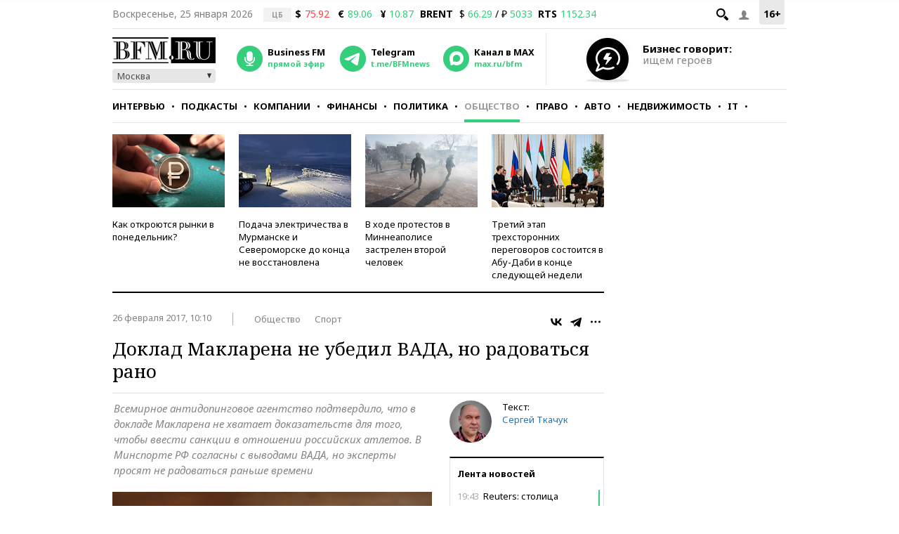

--- FILE ---
content_type: application/javascript
request_url: https://smi2.ru/counter/settings?payload=CMKIAhieltSwvzM6JDQ4YWU4OWI5LWJhOTYtNDMzZS1hY2E4LWVkMmEwMDAyNmZjOQ&cb=_callbacks____0mktzcaa9
body_size: 1516
content:
_callbacks____0mktzcaa9("[base64]");